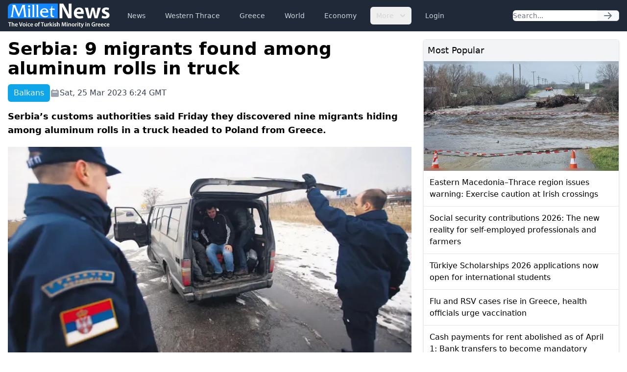

--- FILE ---
content_type: text/html; charset=UTF-8
request_url: https://www.milletnews.com/balkans/serbia-9-migrants-found-among-aluminum-rolls-in-truck
body_size: 6461
content:
<!DOCTYPE html>
<html class="scroll-smooth" lang="en">
<head>
    <meta charset="utf-8">
    <meta name="viewport" content="width=device-width, initial-scale=1">

    <title>Serbia: 9 migrants found among aluminum rolls in truck | Millet News</title>

        <link rel="canonical" href="https://www.milletnews.com/balkans/serbia-9-migrants-found-among-aluminum-rolls-in-truck">

    <meta property="og:url" content="https://www.milletnews.com/balkans/serbia-9-migrants-found-among-aluminum-rolls-in-truck"/>
    <meta property="og:type" content="article"/>
    <meta property="og:title" content="Serbia: 9 migrants found among aluminum rolls in truck"/>

    <meta name="twitter:card" content="summary_large_image"/>
    <meta name="twitter:site" content="@milletworld"/>
    <meta name="twitter:creator" content="@milletworld">
    <meta name="twitter:title" content="Serbia: 9 migrants found among aluminum rolls in truck"/>

            <meta property="og:image" content="https://storage.milletnews.com/articles/7885/3HmFwPxZQdTWTVrDxVpe8Hdxi1BLehm8WQqXRtq4.webp"/>
        <meta name="twitter:image" content="https://storage.milletnews.com/articles/7885/3HmFwPxZQdTWTVrDxVpe8Hdxi1BLehm8WQqXRtq4.webp"/>
        <meta name="twitter:image:alt" content="Serbia: 9 migrants found among aluminum rolls in truck"/>
    
                <meta name="description" content="Serbia’s customs authorities said Friday they discovered nine migrants hiding among aluminum rolls in a truck headed to Poland from Greece.">
        <meta property="og:description" content="Serbia’s customs authorities said Friday they discovered nine migrants hiding among aluminum rolls in a truck headed to Poland from Greece."/>
        <meta name="twitter:description" content="Serbia’s customs authorities said Friday they discovered nine migrants hiding among aluminum rolls in a truck headed to Poland from Greece."/>
    
    <link rel="preload" as="style" href="https://www.milletnews.com/build/assets/app-CUgqZZjg.css" /><link rel="stylesheet" href="https://www.milletnews.com/build/assets/app-CUgqZZjg.css" />
    <link rel="shortcut icon" href="https://www.milletnews.com/dist/images/favicon/favicon.ico" type="image/x-icon">
    <link rel="icon" href="https://www.milletnews.com/dist/images/favicon/favicon.ico" type="image/x-icon">

    <script defer src="https://unpkg.com/alpinejs@3.9.0/dist/cdn.min.js"></script>

    <script async src="https://www.googletagmanager.com/gtag/js?id=G-LNYSVWFLQQ"></script>
    <script>
        window.dataLayer = window.dataLayer || [];

        function gtag() {
            dataLayer.push(arguments);
        }

        gtag('js', new Date());

        gtag('config', 'G-LNYSVWFLQQ');
    </script>

    <script type='text/javascript' src='https://platform-api.sharethis.com/js/sharethis.js#property=642b8fc745aa460012e1014c&product=sop' async='async'></script>

        <link rel="preload" as="style" href="https://www.milletnews.com/build/assets/article-DWZ1TkM1.css" /><link rel="modulepreload" href="https://www.milletnews.com/build/assets/fslightbox-Ba0EkmQX.js" /><link rel="stylesheet" href="https://www.milletnews.com/build/assets/article-DWZ1TkM1.css" /><script type="module" src="https://www.milletnews.com/build/assets/fslightbox-Ba0EkmQX.js"></script>
    <script async src="https://pagead2.googlesyndication.com/pagead/js/adsbygoogle.js?client=ca-pub-8968304487672528" crossorigin="anonymous"></script>
</head>

<body class="antialiased min-h-screen">

<nav x-data="{ open: false }"
     x-effect="
         body = document.body
         scrollbarWidth = window.innerWidth - body.offsetWidth
         if (open) {
             body.style.overflow = 'hidden'
             body.style.height = '100%'
             body.style.paddingRight = scrollbarWidth + 'px'
         } else {
             body.style = ''
         }
      "
     @keydown.window.escape="open = false"
     class="bg-gray-800 h-16 sticky top-0 z-10">
    <div class="max-w-7xl mx-auto px-4 2xl:px-0 flex items-center justify-between h-full">
        <a href="https://www.milletnews.com">
            <img src="https://www.milletnews.com/dist/images/millet-news.svg" alt="Millet News" class="w-52">
        </a>

        <div class="flex-1 flex items-center justify-center sm:items-stretch sm:justify-start">
            <div class="hidden lg:block lg:ml-6">
                <ul class="flex items-center space-x-4">
                    <!-- Current: "bg-gray-900 text-white", Default: "text-gray-300 hover:bg-gray-700 hover:text-white" -->
                                                                                                    <li>
                                <a href="https://www.milletnews.com/news" class="whitespace-nowrap inline-flex px-3 py-2 rounded-md text-sm font-medium text-gray-300 hover:bg-gray-700 hover:text-white">News</a>
                            </li>
                                                                                                                            <li>
                                <a href="https://www.milletnews.com/western-thrace" class="whitespace-nowrap inline-flex px-3 py-2 rounded-md text-sm font-medium text-gray-300 hover:bg-gray-700 hover:text-white">Western Thrace</a>
                            </li>
                                                                                                                            <li>
                                <a href="https://www.milletnews.com/greece" class="whitespace-nowrap inline-flex px-3 py-2 rounded-md text-sm font-medium text-gray-300 hover:bg-gray-700 hover:text-white">Greece</a>
                            </li>
                                                                                                                            <li>
                                <a href="https://www.milletnews.com/world" class="whitespace-nowrap inline-flex px-3 py-2 rounded-md text-sm font-medium text-gray-300 hover:bg-gray-700 hover:text-white">World</a>
                            </li>
                                                                                                                            <li>
                                <a href="https://www.milletnews.com/economy" class="whitespace-nowrap inline-flex px-3 py-2 rounded-md text-sm font-medium text-gray-300 hover:bg-gray-700 hover:text-white">Economy</a>
                            </li>
                                                                                                <li x-data="{ open: false }" @keydown.escape.stop="open = false" @click.away="open = false" class="relative inline-block text-left">
                                <button @click="open = !open" class="inline-flex items-end px-3 py-2 rounded-md text-sm font-medium text-gray-300 hover:bg-gray-700 hover:text-white">
                                    More
                                    <svg class="-mr-1 ml-2 h-5 w-5" xmlns="http://www.w3.org/2000/svg" viewBox="0 0 20 20" fill="currentColor" aria-hidden="true">
                                        <path fill-rule="evenodd" d="M5.293 7.293a1 1 0 011.414 0L10 10.586l3.293-3.293a1 1 0 111.414 1.414l-4 4a1 1 0 01-1.414 0l-4-4a1 1 0 010-1.414z" clip-rule="evenodd"></path>
                                    </svg>
                                </button>

                                <div x-show="open" x-cloak x-transition:enter="transition ease-out duration-100" x-transition:enter-start="transform opacity-0 scale-95" x-transition:enter-end="transform opacity-100 scale-100" x-transition:leave="transition ease-in duration-75" x-transition:leave-start="transform opacity-100 scale-100" x-transition:leave-end="transform opacity-0 scale-95" class="origin-top-right absolute right-0 mt-2 w-56 rounded-md shadow-lg bg-white ring-1 ring-black ring-opacity-5 focus:outline-none">
                                    <ul class="py-1" role="none">
                                                                                                                                <li>
                                                <a href="https://www.milletnews.com/balkans" class="block px-4 py-2 text-sm text-gray-700 hover:bg-gray-200" @click="open = false">Balkans</a>
                                            </li>
                                                                                                                                <li>
                                                <a href="https://www.milletnews.com/turkiye" class="block px-4 py-2 text-sm text-gray-700 hover:bg-gray-200" @click="open = false">Türkiye</a>
                                            </li>
                                                                                                                                <li>
                                                <a href="https://www.milletnews.com/video" class="block px-4 py-2 text-sm text-gray-700 hover:bg-gray-200" @click="open = false">Video</a>
                                            </li>
                                                                                                                                <li>
                                                <a href="https://www.milletnews.com/turkish-minority" class="block px-4 py-2 text-sm text-gray-700 hover:bg-gray-200" @click="open = false">Turkish Minority</a>
                                            </li>
                                                                                                                                <li>
                                                <a href="https://www.milletnews.com/opinion" class="block px-4 py-2 text-sm text-gray-700 hover:bg-gray-200" @click="open = false">Opinion</a>
                                            </li>
                                                                                                                                <li>
                                                <a href="https://www.milletnews.com/sports" class="block px-4 py-2 text-sm text-gray-700 hover:bg-gray-200" @click="open = false">Sports</a>
                                            </li>
                                                                                                                                <li>
                                                <a href="https://www.milletnews.com/science-technology" class="block px-4 py-2 text-sm text-gray-700 hover:bg-gray-200" @click="open = false">Science - Technology</a>
                                            </li>
                                                                            </ul>
                                </div>
                            </li>
                                            
                                            <li>
                            <a href="https://www.milletnews.com/login" class="inline-flex text-gray-300 hover:bg-gray-700 hover:text-white px-3 py-2 rounded-md text-sm font-medium">Login</a>
                        </li>
                                    </ul>
            </div>
        </div>

        <form class="hidden lg:flex shrink-1 relative" action="https://www.milletnews.com/search">
            <div class="flex rounded-md">
                <input name="q" type="search" value="" placeholder="Search..." class="rounded-l-md block w-full shadow-sm sm:text-sm focus:ring-cyan-500 focus:border-cyan-500 border-gray-300"/>
                <button type="submit" class="inline-flex items-center px-3 rounded-r-md border border-l-0 border-gray-300 bg-gray-50 text-gray-500 text-sm">
                    <svg class="w-5 h-5 text-gray-500 w-4 h-4" xmlns="http://www.w3.org/2000/svg" viewBox="0 0 20 20" fill="currentColor">
        <path fill-rule="evenodd" d="M10.293 3.293a1 1 0 011.414 0l6 6a1 1 0 010 1.414l-6 6a1 1 0 01-1.414-1.414L14.586 11H3a1 1 0 110-2h11.586l-4.293-4.293a1 1 0 010-1.414z" clip-rule="evenodd"/>
    </svg>
                </button>
            </div>
        </form>

        <button @click="open = !open" type="button" x-show="!open" class="inline-flex lg:hidden items-center justify-center p-2 rounded-md text-gray-400 hover:text-white hover:bg-gray-700 focus:outline-none focus:ring-2 focus:ring-inset focus:ring-white" aria-controls="mobile-menu"
                x-bind:aria-expanded="open.toString()">
            <span class="sr-only">Open main menu</span>
            <svg class="w-6 h-6 block" x-show="!open" xmlns="http://www.w3.org/2000/svg" fill="none" viewBox="0 0 24 24" stroke="currentColor" stroke-width="2">
        <path stroke-linecap="round" stroke-linejoin="round" d="M4 6h16M4 12h16M4 18h16"/>
    </svg>
            <svg class="w-6 h-6" x-show="open" x-cloak="x-cloak" xmlns="http://www.w3.org/2000/svg" fill="none" viewBox="0 0 24 24" stroke="currentColor" stroke-width="2">
        <path stroke-linecap="round" stroke-linejoin="round" d="M6 18L18 6M6 6l12 12"/>
    </svg>
        </button>
    </div>

    
    <div x-show="open"
         style="display: none"
         x-transition.opacity.duration.300ms
         class="fixed inset-0 bg-black bg-opacity-25 z-10"
         @click="open = false" aria-hidden="true">
    </div>

    
    <div x-show="open"
         style="display: none"
         x-transition:enter="transition ease-in-out duration-300 transform"
         x-transition:enter-start="-translate-x-full"
         x-transition:enter-end="translate-x-0"
         x-transition:leave="transition ease-in-out duration-300 transform"
         x-transition:leave-start="translate-x-0"
         x-transition:leave-end="-translate-x-full"
         class="fixed inset-0 max-w-xs w-full h-screen bg-white shadow-xl pb-6 flex flex-col overflow-y-auto z-20 px-4"
    >
        <ul class="mt-6 flex flex-col space-y-6">
            <li class="flow-root">
                <a href="https://www.milletnews.com" class="text-gray-500 p-2" aria-current="page">Home</a>
            </li>

                                                <li class="flow-root">
                        <a href="https://www.milletnews.com/news" class="text-gray-500 p-2">News</a>
                    </li>
                                                                <li class="flow-root">
                        <a href="https://www.milletnews.com/western-thrace" class="text-gray-500 p-2">Western Thrace</a>
                    </li>
                                                                <li class="flow-root">
                        <a href="https://www.milletnews.com/greece" class="text-gray-500 p-2">Greece</a>
                    </li>
                                                                <li class="flow-root">
                        <a href="https://www.milletnews.com/world" class="text-gray-500 p-2">World</a>
                    </li>
                                                                <li class="flow-root">
                        <a href="https://www.milletnews.com/economy" class="text-gray-500 p-2">Economy</a>
                    </li>
                                                                                        <li class="flow-root">
                            <a href="https://www.milletnews.com/balkans" class="text-gray-500 p-2">Balkans</a>
                        </li>
                                            <li class="flow-root">
                            <a href="https://www.milletnews.com/turkiye" class="text-gray-500 p-2">Türkiye</a>
                        </li>
                                            <li class="flow-root">
                            <a href="https://www.milletnews.com/video" class="text-gray-500 p-2">Video</a>
                        </li>
                                            <li class="flow-root">
                            <a href="https://www.milletnews.com/turkish-minority" class="text-gray-500 p-2">Turkish Minority</a>
                        </li>
                                            <li class="flow-root">
                            <a href="https://www.milletnews.com/opinion" class="text-gray-500 p-2">Opinion</a>
                        </li>
                                            <li class="flow-root">
                            <a href="https://www.milletnews.com/sports" class="text-gray-500 p-2">Sports</a>
                        </li>
                                            <li class="flow-root">
                            <a href="https://www.milletnews.com/science-technology" class="text-gray-500 p-2">Science - Technology</a>
                        </li>
                                                
                            <li class="flow-root">
                    <a href="https://www.milletnews.com/login" class="text-gray-500 p-2">Login</a>

                </li>
                    </ul>

        <form class="flex lg:hidden mt-6 relative" action="https://www.milletnews.com/search">
            <div class="flex rounded-md w-full">
                <input name="q" type="search" value="" placeholder="Search..." class="rounded-l-md block w-full shadow-sm sm:text-sm focus:ring-cyan-500 focus:border-cyan-500 border-gray-300"/>
                <button type="submit" class="inline-flex items-center px-3 rounded-r-md border border-l-0 border-gray-300 bg-gray-50 text-gray-500 text-sm">
                    <svg class="w-5 h-5 text-gray-500 w-4 h-4" xmlns="http://www.w3.org/2000/svg" viewBox="0 0 20 20" fill="currentColor">
        <path fill-rule="evenodd" d="M10.293 3.293a1 1 0 011.414 0l6 6a1 1 0 010 1.414l-6 6a1 1 0 01-1.414-1.414L14.586 11H3a1 1 0 110-2h11.586l-4.293-4.293a1 1 0 010-1.414z" clip-rule="evenodd"/>
    </svg>
                </button>
            </div>
        </form>
    </div>
</nav>

<div class="max-w-7xl mx-auto p-4 2xl:px-0">
        <main class="grid grid-cols-6 gap-6">
        <div class="col-span-6 lg:col-span-4">
            <article class="grid">
                <h1 class="text-4xl font-bold">Serbia: 9 migrants found among aluminum rolls in truck</h1>

                <div class="mt-3 text-gray-700 grid sm:flex items-center gap-x-4 gap-y-1 text-base">
                    <div class="flex">
                        <div class="font-medium text-gray-100 bg-sky-500 px-3 py-1.5 rounded-md">Balkans</div>
                    </div>

                    <div class="flex items-center gap-1">
                        <svg class="w-5 h-5 text-gray-400" xmlns="http://www.w3.org/2000/svg" viewBox="0 0 20 20" fill="currentColor">
        <path fill-rule="evenodd" d="M6 2a1 1 0 00-1 1v1H4a2 2 0 00-2 2v10a2 2 0 002 2h12a2 2 0 002-2V6a2 2 0 00-2-2h-1V3a1 1 0 10-2 0v1H7V3a1 1 0 00-1-1zm0 5a1 1 0 000 2h8a1 1 0 100-2H6z" clip-rule="evenodd"/>
    </svg>
 Sat, 25 Mar 2023 6:24 GMT
                    </div>

                    
                    <div class="ml-auto">
                        <div class="sharethis-inline-share-buttons"></div>

                    </div>
                </div>

                <div class="mt-4 text-lg font-semibold">Serbia’s customs authorities said Friday they discovered nine migrants hiding among aluminum rolls in a truck headed to Poland from Greece.</div>

                                    <picture class="my-5">
                        <source media="(min-width: 640px)" srcset="https://storage.milletnews.com/articles/7885/3HmFwPxZQdTWTVrDxVpe8Hdxi1BLehm8WQqXRtq4.webp">
                        <img src="https://storage.milletnews.com/articles/7885/md-3HmFwPxZQdTWTVrDxVpe8Hdxi1BLehm8WQqXRtq4.webp" alt="Serbia: 9 migrants found among aluminum rolls in truck" class="aspect-video w-full">
                    </picture>
                
                <div class="article text-lg" id="content">
                    <p><a class="text-blue-600" href="https://www.milletnews.com/tags/serbia">Serbia</a>’s <a class="text-blue-600" href="https://www.milletnews.com/tags/customs">customs</a> <a class="text-blue-600" href="https://www.milletnews.com/tags/authorities">authorities</a> said <a class="text-blue-600" href="https://www.milletnews.com/tags/friday">Friday</a> they discovered nine <a class="text-blue-600" href="https://www.milletnews.com/tags/migrants">migrants</a> hiding among <a class="text-blue-600" href="https://www.milletnews.com/tags/aluminum">aluminum</a> rolls in a <a class="text-blue-600" href="https://www.milletnews.com/tags/truck">truck</a> headed to <a class="text-blue-600" href="https://www.milletnews.com/tags/poland">Poland</a> from <a class="text-blue-600" href="https://www.milletnews.com/tags/greece">Greece</a>.</p>
<p><a class="text-blue-600" href="https://www.milletnews.com/tags/customs">Customs</a> officers on <a class="text-blue-600" href="https://www.milletnews.com/tags/serbia">Serbia</a>’s border with <a class="text-blue-600" href="https://www.milletnews.com/tags/north-macedonia">North Macedonia</a> spotted the <a class="text-blue-600" href="https://www.milletnews.com/tags/migrants">migrants</a> on Wednesday during a scan that showed <a class="text-blue-600" href="https://www.milletnews.com/tags/human">human</a> silhouettes in the back of the <a class="text-blue-600" href="https://www.milletnews.com/tags/truck">truck</a>, a statement said.</p>
<p>The <a class="text-blue-600" href="https://www.milletnews.com/tags/migrants">migrants</a> were young men from Afghanistan, Pakistan and Syria, the statement added.</p>
<p><a class="text-blue-600" href="https://www.milletnews.com/tags/serbia">Serbia</a> lies at the heart of the so-called Balkan land route that refugees and <a class="text-blue-600" href="https://www.milletnews.com/tags/migrants">migrants</a> use to try to reach Western Europe and start new lives there.</p>
<p><a class="text-blue-600" href="https://www.milletnews.com/tags/migrants">Migrants</a> go from Türkiye to <a class="text-blue-600" href="https://www.milletnews.com/tags/greece">Greece</a> or Bulgaria, then to <a class="text-blue-600" href="https://www.milletnews.com/tags/north-macedonia">North Macedonia</a> and <a class="text-blue-600" href="https://www.milletnews.com/tags/serbia">Serbia</a>. From <a class="text-blue-600" href="https://www.milletnews.com/tags/serbia">Serbia</a> they move on toward European Union member states Hungary, Croatia or Romania, or they go to Bosnia first and then on to Croatia.</p>
<p>Thousands of people fleeing violence or poverty pass through the Balkan region every year. They often face dangers in the hands of people-smugglers who help them cross borders undetected.</p>
<p>AP-kathimerini</p>
                </div>

                
                <section>
    <ul class="flex flex-wrap gap-2">
                    <li class="font-medium text-gray-100 bg-sky-500 px-3 py-0.5 rounded-md text-sm">
                <a href="https://www.milletnews.com/tags/aluminum">#aluminum</a>
            </li>
                    <li class="font-medium text-gray-100 bg-sky-500 px-3 py-0.5 rounded-md text-sm">
                <a href="https://www.milletnews.com/tags/authorities">#authorities</a>
            </li>
                    <li class="font-medium text-gray-100 bg-sky-500 px-3 py-0.5 rounded-md text-sm">
                <a href="https://www.milletnews.com/tags/customs">#Customs</a>
            </li>
                    <li class="font-medium text-gray-100 bg-sky-500 px-3 py-0.5 rounded-md text-sm">
                <a href="https://www.milletnews.com/tags/friday">#friday</a>
            </li>
                    <li class="font-medium text-gray-100 bg-sky-500 px-3 py-0.5 rounded-md text-sm">
                <a href="https://www.milletnews.com/tags/greece">#greece</a>
            </li>
                    <li class="font-medium text-gray-100 bg-sky-500 px-3 py-0.5 rounded-md text-sm">
                <a href="https://www.milletnews.com/tags/human">#human</a>
            </li>
                    <li class="font-medium text-gray-100 bg-sky-500 px-3 py-0.5 rounded-md text-sm">
                <a href="https://www.milletnews.com/tags/migrants">#migrants</a>
            </li>
                    <li class="font-medium text-gray-100 bg-sky-500 px-3 py-0.5 rounded-md text-sm">
                <a href="https://www.milletnews.com/tags/north-macedonia">#north macedonia</a>
            </li>
                    <li class="font-medium text-gray-100 bg-sky-500 px-3 py-0.5 rounded-md text-sm">
                <a href="https://www.milletnews.com/tags/poland">#poland</a>
            </li>
                    <li class="font-medium text-gray-100 bg-sky-500 px-3 py-0.5 rounded-md text-sm">
                <a href="https://www.milletnews.com/tags/serbia">#serbia</a>
            </li>
                    <li class="font-medium text-gray-100 bg-sky-500 px-3 py-0.5 rounded-md text-sm">
                <a href="https://www.milletnews.com/tags/truck">#truck</a>
            </li>
                    <li class="font-medium text-gray-100 bg-sky-500 px-3 py-0.5 rounded-md text-sm">
                <a href="https://www.milletnews.com/tags/turkiye">#turkiye</a>
            </li>
            </ul>
</section>
            </article>

            <section class="mt-8">
    <h2 class="mb-4 text-2xl font-medium border-b grid">
        Related News
        <span class="border-b-2 border-sky-500 pb-1 w-16"></span>
    </h2>

    <ul class="flex gap-6 overflow-x-auto lg:grid lg:grid-cols-3 px-0.5 pb-1.5">
                    <li class="w-60 min-w-[15rem] rounded-md border lg:col-span-1 lg:w-auto lg:min-w-0 shadow-md">
                <article>
                    <a href="https://www.milletnews.com/greece/turkiyes-exports-to-greece-surpass-dollar347-billion-in-2025" class="flex flex-col h-full">
                        <picture>
                            <source media="(min-width: 640px)" srcset="https://storage.milletnews.com/articles/23208/md-kfXlpprWnAWH0qWo30r1nwc667A5zhY4PXsbb45T.webp">
                            <img src="https://storage.milletnews.com/articles/23208/md-kfXlpprWnAWH0qWo30r1nwc667A5zhY4PXsbb45T.webp" alt="Türkiye’s exports to Greece surpass $3.47 billion in 2025" class="aspect-video rounded-t" loading="lazy">
                        </picture>
                    </a>

                    <div class="grid p-4 grow">
                        <h2 class="leading-snug line-clamp-3 mb-2">
                            <a href="https://www.milletnews.com/greece/turkiyes-exports-to-greece-surpass-dollar347-billion-in-2025" class="block">Türkiye’s exports to Greece surpass $3.47 billion in 2025</a>
                        </h2>
                        <div class="text-sm text-gray-400 mt-auto">January 19, 2026</div>
                    </div>
                </article>
            </li>
                    <li class="w-60 min-w-[15rem] rounded-md border lg:col-span-1 lg:w-auto lg:min-w-0 shadow-md">
                <article>
                    <a href="https://www.milletnews.com/greece/greece-planning-on-expanding-territorial-waters-creating-2nd-maritime-park-in-aegean-foreign-minister" class="flex flex-col h-full">
                        <picture>
                            <source media="(min-width: 640px)" srcset="https://storage.milletnews.com/articles/23178/md-an3wgEoUw10YpJXgxObOxShmKXnAm3MyxtI0zwgn.webp">
                            <img src="https://storage.milletnews.com/articles/23178/md-an3wgEoUw10YpJXgxObOxShmKXnAm3MyxtI0zwgn.webp" alt="Greece planning on expanding territorial waters, creating 2nd maritime park in Aegean: Foreign Minister" class="aspect-video rounded-t" loading="lazy">
                        </picture>
                    </a>

                    <div class="grid p-4 grow">
                        <h2 class="leading-snug line-clamp-3 mb-2">
                            <a href="https://www.milletnews.com/greece/greece-planning-on-expanding-territorial-waters-creating-2nd-maritime-park-in-aegean-foreign-minister" class="block">Greece planning on expanding territorial waters, creating 2nd maritime park in Aegean: Foreign Minister</a>
                        </h2>
                        <div class="text-sm text-gray-400 mt-auto">January 17, 2026</div>
                    </div>
                </article>
            </li>
                    <li class="w-60 min-w-[15rem] rounded-md border lg:col-span-1 lg:w-auto lg:min-w-0 shadow-md">
                <article>
                    <a href="https://www.milletnews.com/greece/fidan-mitsotakis-erdogan-meeting-planned-for-february" class="flex flex-col h-full">
                        <picture>
                            <source media="(min-width: 640px)" srcset="https://storage.milletnews.com/articles/23170/md-eEjHPrJBmzqymRDS9Yl0WP8YXpRzF6IbfTrJPLm2.webp">
                            <img src="https://storage.milletnews.com/articles/23170/md-eEjHPrJBmzqymRDS9Yl0WP8YXpRzF6IbfTrJPLm2.webp" alt="Fidan: Mitsotakis–Erdoğan meeting planned for February" class="aspect-video rounded-t" loading="lazy">
                        </picture>
                    </a>

                    <div class="grid p-4 grow">
                        <h2 class="leading-snug line-clamp-3 mb-2">
                            <a href="https://www.milletnews.com/greece/fidan-mitsotakis-erdogan-meeting-planned-for-february" class="block">Fidan: Mitsotakis–Erdoğan meeting planned for February</a>
                        </h2>
                        <div class="text-sm text-gray-400 mt-auto">January 16, 2026</div>
                    </div>
                </article>
            </li>
                    <li class="w-60 min-w-[15rem] rounded-md border lg:col-span-1 lg:w-auto lg:min-w-0 shadow-md">
                <article>
                    <a href="https://www.milletnews.com/western-thrace/kathimerini-possible-talks-in-ankara-on-the-reopening-of-halki-seminary" class="flex flex-col h-full">
                        <picture>
                            <source media="(min-width: 640px)" srcset="https://storage.milletnews.com/articles/23152/md-DBMw53QZFrvC7OvZVUIWafois7QwI5gY3DeWMZJv.webp">
                            <img src="https://storage.milletnews.com/articles/23152/md-DBMw53QZFrvC7OvZVUIWafois7QwI5gY3DeWMZJv.webp" alt="Kathimerini: Possible talks in Ankara on the reopening of Halki Seminary" class="aspect-video rounded-t" loading="lazy">
                        </picture>
                    </a>

                    <div class="grid p-4 grow">
                        <h2 class="leading-snug line-clamp-3 mb-2">
                            <a href="https://www.milletnews.com/western-thrace/kathimerini-possible-talks-in-ankara-on-the-reopening-of-halki-seminary" class="block">Kathimerini: Possible talks in Ankara on the reopening of Halki Seminary</a>
                        </h2>
                        <div class="text-sm text-gray-400 mt-auto">January 15, 2026</div>
                    </div>
                </article>
            </li>
                    <li class="w-60 min-w-[15rem] rounded-md border lg:col-span-1 lg:w-auto lg:min-w-0 shadow-md">
                <article>
                    <a href="https://www.milletnews.com/economy/thessaloniki-skopje-oil-pipeline-comes-online-after-13-years" class="flex flex-col h-full">
                        <picture>
                            <source media="(min-width: 640px)" srcset="https://storage.milletnews.com/articles/23099/md-DtEzBkvfUDB5GCvkbTQDmWWI2ztT969beJvttkvb.webp">
                            <img src="https://storage.milletnews.com/articles/23099/md-DtEzBkvfUDB5GCvkbTQDmWWI2ztT969beJvttkvb.webp" alt="Thessaloniki–Skopje oil pipeline comes online after 13 years" class="aspect-video rounded-t" loading="lazy">
                        </picture>
                    </a>

                    <div class="grid p-4 grow">
                        <h2 class="leading-snug line-clamp-3 mb-2">
                            <a href="https://www.milletnews.com/economy/thessaloniki-skopje-oil-pipeline-comes-online-after-13-years" class="block">Thessaloniki–Skopje oil pipeline comes online after 13 years</a>
                        </h2>
                        <div class="text-sm text-gray-400 mt-auto">January 13, 2026</div>
                    </div>
                </article>
            </li>
                    <li class="w-60 min-w-[15rem] rounded-md border lg:col-span-1 lg:w-auto lg:min-w-0 shadow-md">
                <article>
                    <a href="https://www.milletnews.com/western-thrace/armed-clash-erupts-on-turkiye-greece-border" class="flex flex-col h-full">
                        <picture>
                            <source media="(min-width: 640px)" srcset="https://storage.milletnews.com/articles/23056/md-zEOdwqMr2NyM6HTtZwg5FZWdj17rh2OVPrKok6uE.webp">
                            <img src="https://storage.milletnews.com/articles/23056/md-zEOdwqMr2NyM6HTtZwg5FZWdj17rh2OVPrKok6uE.webp" alt="Armed clash erupts on Türkiye–Greece border" class="aspect-video rounded-t" loading="lazy">
                        </picture>
                    </a>

                    <div class="grid p-4 grow">
                        <h2 class="leading-snug line-clamp-3 mb-2">
                            <a href="https://www.milletnews.com/western-thrace/armed-clash-erupts-on-turkiye-greece-border" class="block">Armed clash erupts on Türkiye–Greece border</a>
                        </h2>
                        <div class="text-sm text-gray-400 mt-auto">January 9, 2026</div>
                    </div>
                </article>
            </li>
            </ul>
</section>
        </div>

        <div class="col-span-6 lg:col-span-2 space-y-6">
            <section class="border rounded-md shadow-md">
    <h2 class="bg-gray-100 p-2 text-lg font-medium">Most Popular</h2>

    <ul class="divide-y divide-gray-200">
                    <li>
                <article>
                                            <a href="https://www.milletnews.com/western-thrace/eastern-macedonia-thrace-region-issues-warning-exercise-caution-at-irish-crossings">
                            <picture>
                                <img src="https://storage.milletnews.com/articles/23046/md-0R4Q0tNKNdKN8DAKcUds2h4k3Vya0F3nU3ImdOCc.webp" alt="Eastern Macedonia–Thrace region issues warning: Exercise caution at Irish crossings" loading="lazy">
                            </picture>
                        </a>
                                        <h3 class="p-3">
                        <a href="https://www.milletnews.com/western-thrace/eastern-macedonia-thrace-region-issues-warning-exercise-caution-at-irish-crossings" class="block font-medium">Eastern Macedonia–Thrace region issues warning: Exercise caution at Irish crossings</a>
                    </h3>
                </article>
            </li>
                    <li>
                <article>
                                        <h3 class="p-3">
                        <a href="https://www.milletnews.com/greece/social-security-contributions-2026-the-new-reality-for-self-employed-professionals-and-farmers" class="block font-medium">Social security contributions 2026: The new reality for self-employed professionals and farmers</a>
                    </h3>
                </article>
            </li>
                    <li>
                <article>
                                        <h3 class="p-3">
                        <a href="https://www.milletnews.com/turkiye/turkiye-scholarships-2026-applications-now-open-for-international-students" class="block font-medium">Türkiye Scholarships 2026 applications now open for international students</a>
                    </h3>
                </article>
            </li>
                    <li>
                <article>
                                        <h3 class="p-3">
                        <a href="https://www.milletnews.com/greece/flu-and-rsv-cases-rise-in-greece-health-officials-urge-vaccination" class="block font-medium">Flu and RSV cases rise in Greece, health officials urge vaccination</a>
                    </h3>
                </article>
            </li>
                    <li>
                <article>
                                        <h3 class="p-3">
                        <a href="https://www.milletnews.com/greece/cash-payments-for-rent-abolished-as-of-april-1-bank-transfers-to-become-mandatory" class="block font-medium">Cash payments for rent abolished as of April 1: Bank transfers to become mandatory</a>
                    </h3>
                </article>
            </li>
                    <li>
                <article>
                                        <h3 class="p-3">
                        <a href="https://www.milletnews.com/western-thrace/gumulcine-36-year-old-foreign-national-killed-in-traffic-accident-involving-stolen-vehicle" class="block font-medium">Gümülcine: 36-year-old foreign national killed in traffic accident involving stolen vehicle</a>
                    </h3>
                </article>
            </li>
            </ul>
</section>

            <div>
                <!-- Slot 2 -->
                <ins class="adsbygoogle"
                      style="display:inline-block;width:100%;height:345px"
                     data-ad-client="ca-pub-8968304487672528"
                     data-ad-slot="4644909096"></ins>
                <script>
                    (adsbygoogle = window.adsbygoogle || []).push({});
                </script>
            </div>

            <section class="border rounded-md shadow-md">
    <h2 class="bg-gray-100 p-2 text-lg font-medium rounded-t-md">
        <a href="https://www.milletnews.com/balkans" class="text-sky-700">More about Balkans</a>
    </h2>

    <ul class="divide-y divide-gray-200">
                    <li>
                <article>
                                            <a href="https://www.milletnews.com/balkans/bulgarian-president-rumen-radev-announces-resignation-amid-political-uncertainty">
                            <picture>
                                <img src="https://storage.milletnews.com/articles/23225/md-OObSNxWam4ahmaT6CwJbDrTLc9dv1eBsbK6lCr8X.webp" alt="Bulgarian president Rumen Radev announces resignation amid political uncertainty" loading="lazy">
                            </picture>
                        </a>
                                        <h3 class="p-3">
                        <a href="https://www.milletnews.com/balkans/bulgarian-president-rumen-radev-announces-resignation-amid-political-uncertainty" class="block font-medium">Bulgarian president Rumen Radev announces resignation amid political uncertainty</a>
                    </h3>
                </article>
            </li>
                    <li>
                <article>
                                        <h3 class="p-3">
                        <a href="https://www.milletnews.com/balkans/bulgaria-heads-to-early-elections-for-the-eighth-time-in-five-years" class="block font-medium">Bulgaria heads to early elections for the eighth time in five years</a>
                    </h3>
                </article>
            </li>
                    <li>
                <article>
                                        <h3 class="p-3">
                        <a href="https://www.milletnews.com/balkans/thousands-rally-in-serbia-as-students-press-anti-corruption-campaign" class="block font-medium">Thousands rally in Serbia as students press anti-corruption campaign</a>
                    </h3>
                </article>
            </li>
                    <li>
                <article>
                                        <h3 class="p-3">
                        <a href="https://www.milletnews.com/balkans/albanian-pm-says-comments-on-philosophers-and-greeks-were-meant-as-humor" class="block font-medium">Albanian PM says comments on philosophers and Greeks were meant as ‘humor’</a>
                    </h3>
                </article>
            </li>
                    <li>
                <article>
                                        <h3 class="p-3">
                        <a href="https://www.milletnews.com/balkans/plastic-clogged-rivers-worsen-flooding-in-albania" class="block font-medium">Plastic-clogged rivers worsen flooding in Albania</a>
                    </h3>
                </article>
            </li>
                    <li>
                <article>
                                        <h3 class="p-3">
                        <a href="https://www.milletnews.com/balkans/posters-calling-for-arrest-of-benjamin-netanyahu-displayed-across-sarajevo" class="block font-medium">Posters calling for arrest of Benjamin Netanyahu displayed across Sarajevo</a>
                    </h3>
                </article>
            </li>
            </ul>
</section>
        </div>
    </main>
</div>

<div class="bg-gray-800 py-4">
    <nav class="max-w-7xl mx-auto px-4 2xl:px-0 grid md:flex items-center gap-x-16 gap-y-8">
        <div class="grid gap-3">
            <a href="https://www.milletnews.com">
                <img src="https://www.milletnews.com/dist/images/millet-news.svg" alt="Millet News" class="w-52">
            </a>
            <div class="text-sm text-gray-200">&copy; 2026 Millet Media</div>
        </div>

        <ul class="flex flex-wrap gap-x-6 gap-y-1">
            <li><a class="text-gray-100" href="https://www.milletnews.com/news">News</a></li>

            <li><a class="text-gray-100" href="https://www.milletnews.com/western-thrace">Western Thrace</a></li>

            <li><a class="text-gray-100" href="https://www.milletnews.com/greece">Greece</a></li>

            <li><a class="text-gray-100" href="https://www.milletnews.com/world">World</a></li>

            <li><a class="text-gray-100" href="https://www.milletnews.com/economy">Economy</a></li>

            <li><a class="text-gray-100" href="https://www.milletnews.com/balkans">Balkans</a></li>

            <li><a class="text-gray-100" href="https://www.milletnews.com/turkey">Turkey</a></li>

            <li><a class="text-gray-100" href="https://www.milletnews.com/video">Video</a></li>

            <li><a class="text-gray-100" href="https://www.milletnews.com/turkish-minority">Turkish Minority</a></li>

            <li><a class="text-gray-100" href="https://www.milletnews.com/opinion">Opinion</a></li>

            <li><a class="text-gray-100" href="https://www.milletnews.com/sports">Sports</a></li>
        </ul>
    </nav>

    <div class="max-w-7xl mx-auto px-4 2xl:px-0 flex items-center mt-8">
        <div class="flex flex-wrap text-gray-100 gap-x-4 gap-y-1 text-xs">
            <div class="font-medium ">MILLET MEDIA OE.</div>
            <div class="">BİLAL BUDUR & CENGİZ ÖMER KOLLEKTİF ŞİRKETİ.</div>
            <div class="">Address: Miaouli 7-9, Xanthi 67100, GREECE.</div>
            <div class="">Tel: +30 25410 77968.</div>
            <div class="">Email: info@milletgazetesi.gr.</div>
        </div>
    </div>
</div>

</body>
</html>


--- FILE ---
content_type: text/html; charset=utf-8
request_url: https://www.google.com/recaptcha/api2/aframe
body_size: 267
content:
<!DOCTYPE HTML><html><head><meta http-equiv="content-type" content="text/html; charset=UTF-8"></head><body><script nonce="jAZo8kurUjODkIOg_g5CrA">/** Anti-fraud and anti-abuse applications only. See google.com/recaptcha */ try{var clients={'sodar':'https://pagead2.googlesyndication.com/pagead/sodar?'};window.addEventListener("message",function(a){try{if(a.source===window.parent){var b=JSON.parse(a.data);var c=clients[b['id']];if(c){var d=document.createElement('img');d.src=c+b['params']+'&rc='+(localStorage.getItem("rc::a")?sessionStorage.getItem("rc::b"):"");window.document.body.appendChild(d);sessionStorage.setItem("rc::e",parseInt(sessionStorage.getItem("rc::e")||0)+1);localStorage.setItem("rc::h",'1768970716470');}}}catch(b){}});window.parent.postMessage("_grecaptcha_ready", "*");}catch(b){}</script></body></html>

--- FILE ---
content_type: text/css
request_url: https://www.milletnews.com/build/assets/article-DWZ1TkM1.css
body_size: 316
content:
.article>div,.article p,.article blockquote{margin-bottom:1rem}.article h2,.article h3,.article h4{font-weight:500;margin-bottom:1rem}.article h2{font-size:1.5rem;line-height:2rem}.article h3{font-size:1.25rem;line-height:1.75rem}.article h4{font-size:1.125rem;line-height:1.75rem}.article ul{list-style-type:disc;padding-left:1.25rem;margin-bottom:1rem}.article ol{list-style-type:decimal;padding-left:1.25rem;margin-bottom:1rem}.article table{min-width:100%}.article thead{--tw-bg-opacity: 1;background-color:rgb(249,250,251,var(--tw-bg-opacity))}.article tbody{--tw-bg-opacity: 1;background-color:rgb(255,255,255,var(--tw-bg-opacity))}.article table,.article tbody>:not([hidden])~:not([hidden]){--tw-divide-y-reverse: 0;border-top-width:calc(1px * (1 - var(--tw-divide-y-reverse)));border-bottom-width:calc(1px * var(--tw-divide-y-reverse));--tw-divide-opacity: 1;border-color:rgb(229,231,235,var(--tw-divide-opacity))}.article thead th,.article thead td{padding:.75rem 1.5rem;text-align:left;font-size:1rem;line-height:1rem;font-weight:500;--tw-text-opacity: 1;color:rgb(107,114,128,var(--tw-text-opacity));text-transform:uppercase;letter-spacing:.05em;white-space:nowrap}.article tbody td{padding:1rem 1.5rem;white-space:nowrap;font-size:1rem;line-height:1.25rem;--tw-text-opacity: 1;color:rgb(17,24,39,var(--tw-text-opacity))}
